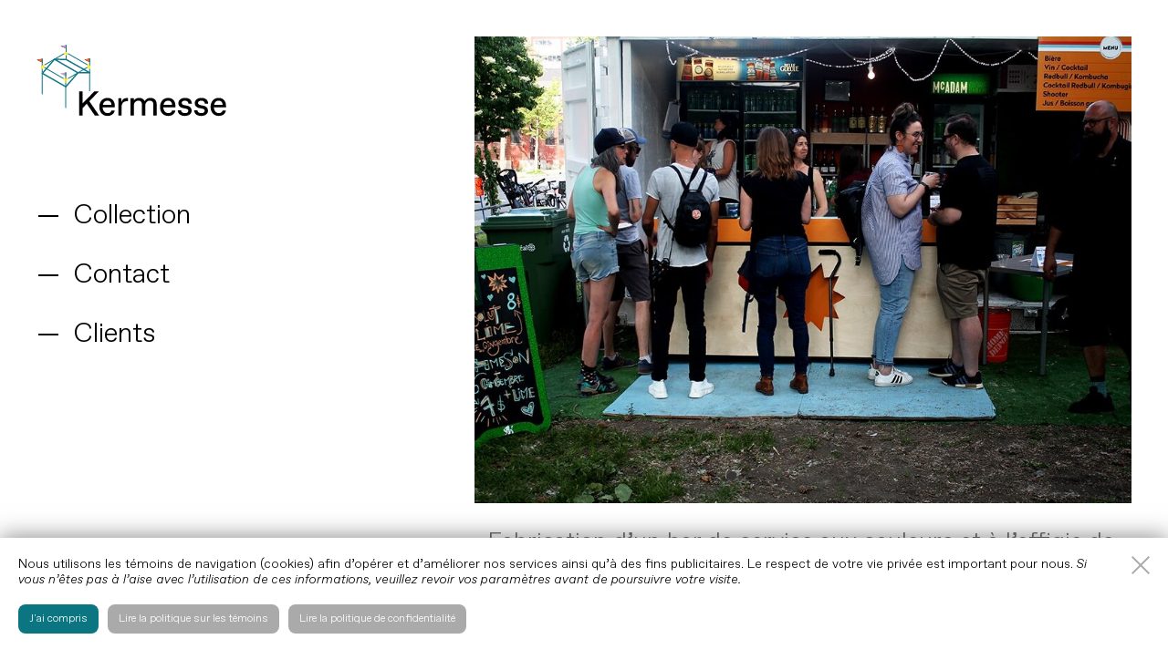

--- FILE ---
content_type: text/html; charset=UTF-8
request_url: https://kermessemtl.com/fr/design-evenementiel/marche-des-possibles-2018/
body_size: 4646
content:
<!DOCTYPE html>
<html id="wp-single-projects" class="nojs" lang="fr" dir="ltr">
<head>
	<!-- Global site tag (gtag.js) - Google Analytics -->
	<script async src="https://www.googletagmanager.com/gtag/js?id=G-XR6PQDJY25&aip=1"></script>
	<script>
	window.dataLayer = window.dataLayer || [];
	function gtag(){dataLayer.push(arguments);}
	gtag('js', new Date());
	gtag('config', 'G-XR6PQDJY25', { 'anonymize_ip': true });
	</script>

	<meta charset="UTF-8" />
	<meta name="viewport" content="width=device-width,initial-scale=1.0" />
	<meta http-equiv="X-UA-Compatible" content="IE=Edge,chrome=1" />

<!-- wp_head -->

<title>Marché des Possibles 2018 &#8211; Kermesse</title>
<meta name='robots' content='max-image-preview:large' />
	<style>img:is([sizes="auto" i], [sizes^="auto," i]) { contain-intrinsic-size: 3000px 1500px }</style>
	<link rel="alternate" hreflang="en" href="https://kermessemtl.com/en/projects/marche-des-possibles-2018/" />
<link rel="alternate" hreflang="fr" href="https://kermessemtl.com/fr/projects/marche-des-possibles-2018/" />
<link rel="alternate" hreflang="x-default" href="https://kermessemtl.com/fr/projects/marche-des-possibles-2018/" />
<meta name="description" content="" />
<meta name="keywords" content="" />
<meta property="og:type" content="website" />
<meta property="og:locale" content="fr_FR" />
<meta property="og:title" content="Marché des Possibles 2018" />
<meta property="og:description" content="" />
<meta property="og:url" content="https://kermessemtl.com//fr/design-evenementiel/marche-des-possibles-2018/" />
<meta name="twitter:title" content="Marché des Possibles 2018" />
<meta name="twitter:description" content="" />
<meta name="twitter:site" content="https://kermessemtl.com//fr/design-evenementiel/marche-des-possibles-2018/" />
<meta name="twitter:url" content="https://kermessemtl.com//fr/design-evenementiel/marche-des-possibles-2018/" />
<script type="application/ld+json">
	{"@context":"http:\/\/schema.org\/","@type":"WebSite","name":"March\u00e9 des Possibles 2018","alternateName":"Kermesse MTL","url":"https:\/\/kermessemtl.com\/\/fr\/design-evenementiel\/marche-des-possibles-2018\/"}
</script>
<style id='classic-theme-styles-inline-css' type='text/css'>
/*! This file is auto-generated */
.wp-block-button__link{color:#fff;background-color:#32373c;border-radius:9999px;box-shadow:none;text-decoration:none;padding:calc(.667em + 2px) calc(1.333em + 2px);font-size:1.125em}.wp-block-file__button{background:#32373c;color:#fff;text-decoration:none}
</style>
<style id='global-styles-inline-css' type='text/css'>
:root{--wp--preset--aspect-ratio--square: 1;--wp--preset--aspect-ratio--4-3: 4/3;--wp--preset--aspect-ratio--3-4: 3/4;--wp--preset--aspect-ratio--3-2: 3/2;--wp--preset--aspect-ratio--2-3: 2/3;--wp--preset--aspect-ratio--16-9: 16/9;--wp--preset--aspect-ratio--9-16: 9/16;--wp--preset--color--black: #000000;--wp--preset--color--cyan-bluish-gray: #abb8c3;--wp--preset--color--white: #ffffff;--wp--preset--color--pale-pink: #f78da7;--wp--preset--color--vivid-red: #cf2e2e;--wp--preset--color--luminous-vivid-orange: #ff6900;--wp--preset--color--luminous-vivid-amber: #fcb900;--wp--preset--color--light-green-cyan: #7bdcb5;--wp--preset--color--vivid-green-cyan: #00d084;--wp--preset--color--pale-cyan-blue: #8ed1fc;--wp--preset--color--vivid-cyan-blue: #0693e3;--wp--preset--color--vivid-purple: #9b51e0;--wp--preset--gradient--vivid-cyan-blue-to-vivid-purple: linear-gradient(135deg,rgba(6,147,227,1) 0%,rgb(155,81,224) 100%);--wp--preset--gradient--light-green-cyan-to-vivid-green-cyan: linear-gradient(135deg,rgb(122,220,180) 0%,rgb(0,208,130) 100%);--wp--preset--gradient--luminous-vivid-amber-to-luminous-vivid-orange: linear-gradient(135deg,rgba(252,185,0,1) 0%,rgba(255,105,0,1) 100%);--wp--preset--gradient--luminous-vivid-orange-to-vivid-red: linear-gradient(135deg,rgba(255,105,0,1) 0%,rgb(207,46,46) 100%);--wp--preset--gradient--very-light-gray-to-cyan-bluish-gray: linear-gradient(135deg,rgb(238,238,238) 0%,rgb(169,184,195) 100%);--wp--preset--gradient--cool-to-warm-spectrum: linear-gradient(135deg,rgb(74,234,220) 0%,rgb(151,120,209) 20%,rgb(207,42,186) 40%,rgb(238,44,130) 60%,rgb(251,105,98) 80%,rgb(254,248,76) 100%);--wp--preset--gradient--blush-light-purple: linear-gradient(135deg,rgb(255,206,236) 0%,rgb(152,150,240) 100%);--wp--preset--gradient--blush-bordeaux: linear-gradient(135deg,rgb(254,205,165) 0%,rgb(254,45,45) 50%,rgb(107,0,62) 100%);--wp--preset--gradient--luminous-dusk: linear-gradient(135deg,rgb(255,203,112) 0%,rgb(199,81,192) 50%,rgb(65,88,208) 100%);--wp--preset--gradient--pale-ocean: linear-gradient(135deg,rgb(255,245,203) 0%,rgb(182,227,212) 50%,rgb(51,167,181) 100%);--wp--preset--gradient--electric-grass: linear-gradient(135deg,rgb(202,248,128) 0%,rgb(113,206,126) 100%);--wp--preset--gradient--midnight: linear-gradient(135deg,rgb(2,3,129) 0%,rgb(40,116,252) 100%);--wp--preset--font-size--small: 13px;--wp--preset--font-size--medium: 20px;--wp--preset--font-size--large: 36px;--wp--preset--font-size--x-large: 42px;--wp--preset--spacing--20: 0.44rem;--wp--preset--spacing--30: 0.67rem;--wp--preset--spacing--40: 1rem;--wp--preset--spacing--50: 1.5rem;--wp--preset--spacing--60: 2.25rem;--wp--preset--spacing--70: 3.38rem;--wp--preset--spacing--80: 5.06rem;--wp--preset--shadow--natural: 6px 6px 9px rgba(0, 0, 0, 0.2);--wp--preset--shadow--deep: 12px 12px 50px rgba(0, 0, 0, 0.4);--wp--preset--shadow--sharp: 6px 6px 0px rgba(0, 0, 0, 0.2);--wp--preset--shadow--outlined: 6px 6px 0px -3px rgba(255, 255, 255, 1), 6px 6px rgba(0, 0, 0, 1);--wp--preset--shadow--crisp: 6px 6px 0px rgba(0, 0, 0, 1);}:where(.is-layout-flex){gap: 0.5em;}:where(.is-layout-grid){gap: 0.5em;}body .is-layout-flex{display: flex;}.is-layout-flex{flex-wrap: wrap;align-items: center;}.is-layout-flex > :is(*, div){margin: 0;}body .is-layout-grid{display: grid;}.is-layout-grid > :is(*, div){margin: 0;}:where(.wp-block-columns.is-layout-flex){gap: 2em;}:where(.wp-block-columns.is-layout-grid){gap: 2em;}:where(.wp-block-post-template.is-layout-flex){gap: 1.25em;}:where(.wp-block-post-template.is-layout-grid){gap: 1.25em;}.has-black-color{color: var(--wp--preset--color--black) !important;}.has-cyan-bluish-gray-color{color: var(--wp--preset--color--cyan-bluish-gray) !important;}.has-white-color{color: var(--wp--preset--color--white) !important;}.has-pale-pink-color{color: var(--wp--preset--color--pale-pink) !important;}.has-vivid-red-color{color: var(--wp--preset--color--vivid-red) !important;}.has-luminous-vivid-orange-color{color: var(--wp--preset--color--luminous-vivid-orange) !important;}.has-luminous-vivid-amber-color{color: var(--wp--preset--color--luminous-vivid-amber) !important;}.has-light-green-cyan-color{color: var(--wp--preset--color--light-green-cyan) !important;}.has-vivid-green-cyan-color{color: var(--wp--preset--color--vivid-green-cyan) !important;}.has-pale-cyan-blue-color{color: var(--wp--preset--color--pale-cyan-blue) !important;}.has-vivid-cyan-blue-color{color: var(--wp--preset--color--vivid-cyan-blue) !important;}.has-vivid-purple-color{color: var(--wp--preset--color--vivid-purple) !important;}.has-black-background-color{background-color: var(--wp--preset--color--black) !important;}.has-cyan-bluish-gray-background-color{background-color: var(--wp--preset--color--cyan-bluish-gray) !important;}.has-white-background-color{background-color: var(--wp--preset--color--white) !important;}.has-pale-pink-background-color{background-color: var(--wp--preset--color--pale-pink) !important;}.has-vivid-red-background-color{background-color: var(--wp--preset--color--vivid-red) !important;}.has-luminous-vivid-orange-background-color{background-color: var(--wp--preset--color--luminous-vivid-orange) !important;}.has-luminous-vivid-amber-background-color{background-color: var(--wp--preset--color--luminous-vivid-amber) !important;}.has-light-green-cyan-background-color{background-color: var(--wp--preset--color--light-green-cyan) !important;}.has-vivid-green-cyan-background-color{background-color: var(--wp--preset--color--vivid-green-cyan) !important;}.has-pale-cyan-blue-background-color{background-color: var(--wp--preset--color--pale-cyan-blue) !important;}.has-vivid-cyan-blue-background-color{background-color: var(--wp--preset--color--vivid-cyan-blue) !important;}.has-vivid-purple-background-color{background-color: var(--wp--preset--color--vivid-purple) !important;}.has-black-border-color{border-color: var(--wp--preset--color--black) !important;}.has-cyan-bluish-gray-border-color{border-color: var(--wp--preset--color--cyan-bluish-gray) !important;}.has-white-border-color{border-color: var(--wp--preset--color--white) !important;}.has-pale-pink-border-color{border-color: var(--wp--preset--color--pale-pink) !important;}.has-vivid-red-border-color{border-color: var(--wp--preset--color--vivid-red) !important;}.has-luminous-vivid-orange-border-color{border-color: var(--wp--preset--color--luminous-vivid-orange) !important;}.has-luminous-vivid-amber-border-color{border-color: var(--wp--preset--color--luminous-vivid-amber) !important;}.has-light-green-cyan-border-color{border-color: var(--wp--preset--color--light-green-cyan) !important;}.has-vivid-green-cyan-border-color{border-color: var(--wp--preset--color--vivid-green-cyan) !important;}.has-pale-cyan-blue-border-color{border-color: var(--wp--preset--color--pale-cyan-blue) !important;}.has-vivid-cyan-blue-border-color{border-color: var(--wp--preset--color--vivid-cyan-blue) !important;}.has-vivid-purple-border-color{border-color: var(--wp--preset--color--vivid-purple) !important;}.has-vivid-cyan-blue-to-vivid-purple-gradient-background{background: var(--wp--preset--gradient--vivid-cyan-blue-to-vivid-purple) !important;}.has-light-green-cyan-to-vivid-green-cyan-gradient-background{background: var(--wp--preset--gradient--light-green-cyan-to-vivid-green-cyan) !important;}.has-luminous-vivid-amber-to-luminous-vivid-orange-gradient-background{background: var(--wp--preset--gradient--luminous-vivid-amber-to-luminous-vivid-orange) !important;}.has-luminous-vivid-orange-to-vivid-red-gradient-background{background: var(--wp--preset--gradient--luminous-vivid-orange-to-vivid-red) !important;}.has-very-light-gray-to-cyan-bluish-gray-gradient-background{background: var(--wp--preset--gradient--very-light-gray-to-cyan-bluish-gray) !important;}.has-cool-to-warm-spectrum-gradient-background{background: var(--wp--preset--gradient--cool-to-warm-spectrum) !important;}.has-blush-light-purple-gradient-background{background: var(--wp--preset--gradient--blush-light-purple) !important;}.has-blush-bordeaux-gradient-background{background: var(--wp--preset--gradient--blush-bordeaux) !important;}.has-luminous-dusk-gradient-background{background: var(--wp--preset--gradient--luminous-dusk) !important;}.has-pale-ocean-gradient-background{background: var(--wp--preset--gradient--pale-ocean) !important;}.has-electric-grass-gradient-background{background: var(--wp--preset--gradient--electric-grass) !important;}.has-midnight-gradient-background{background: var(--wp--preset--gradient--midnight) !important;}.has-small-font-size{font-size: var(--wp--preset--font-size--small) !important;}.has-medium-font-size{font-size: var(--wp--preset--font-size--medium) !important;}.has-large-font-size{font-size: var(--wp--preset--font-size--large) !important;}.has-x-large-font-size{font-size: var(--wp--preset--font-size--x-large) !important;}
:where(.wp-block-post-template.is-layout-flex){gap: 1.25em;}:where(.wp-block-post-template.is-layout-grid){gap: 1.25em;}
:where(.wp-block-columns.is-layout-flex){gap: 2em;}:where(.wp-block-columns.is-layout-grid){gap: 2em;}
:root :where(.wp-block-pullquote){font-size: 1.5em;line-height: 1.6;}
</style>
<link rel="canonical" href="https://kermessemtl.com/fr/projects/marche-des-possibles-2018/" />
<link rel="icon" href="/wp-content/uploads/default/20250212/cropped-logo_kermesse_seul_noir-32x32.jpg" sizes="32x32" />
<link rel="icon" href="/wp-content/uploads/default/20250212/cropped-logo_kermesse_seul_noir-192x192.jpg" sizes="192x192" />
<link rel="apple-touch-icon" href="/wp-content/uploads/default/20250212/cropped-logo_kermesse_seul_noir-180x180.jpg" />
<meta name="msapplication-TileImage" content="/wp-content/uploads/default/20250212/cropped-logo_kermesse_seul_noir-270x270.jpg" />

<!-- /wp_head -->

	<meta property="fb:admins" content="" />
	<meta property="fb:app" content="" />
	<meta property="article:publisher" content="" />
	<meta property="og:site_name" content="Kermesse MTL" />
	<meta property="og:image" content="https://kermessemtl.com//wp-content/themes/km/assets/images/share.png" />
	<meta property="twitter:image" content="https://kermessemtl.com//wp-content/themes/km/assets/images/share.png" />

	<meta name="geo.region" content="CA-QC" />
	<meta name="geo.placename" content="Montreal" />
	<meta name="geo.position" content="45.539058;-73.582418" />
	<meta name="ICBM" content="45.539058, -73.582418" />

	<link rel="search" type="application/opensearchdescription+xml" href="https://kermessemtl.com//opensearch.xml" />
	<link rel="sitemap" type="application/xml" href="https://kermessemtl.com//sitemap.xml" />
	<link rel="author" type="text/plain" href="https://kermessemtl.com/" />
	<link rel="publisher" href="https://kermessemtl.com/" />
	<link rel="author" href="https://kermessemtl.com/" />

	<link rel="apple-touch-icon" href="https://kermessemtl.com//wp-content/themes/km/assets/images/share.png/images/apple-touch-icon.png" />
	<link rel="image_src" href="https://kermessemtl.com//wp-content/themes/km/assets/images/share.png/images/share.png" />
	<link rel="shortcut icon" type="image/x-icon" href="https://kermessemtl.com//favicon.ico" />
	<link rel="icon" type="image/x-icon" href="https://kermessemtl.com//favicon.ico" />


	<link rel="stylesheet" type="text/css" href="https://kermessemtl.com//wp-content/themes/km/assets/build/www.min.css?1721069686" />
	<script type="text/javascript"><!--
	var html = document.getElementsByTagName('html')[0];
	html.className = html.className.replace('nojs', 'js');
	html.setAttribute('data-iscookies', sessionStorage.getItem('is-cookies'));
	var require = {
		baseUrl: 'https://kermessemtl.com//wp-content/themes/km/assets/',
		paths: {
			'jquery': ['https://cdnjs.cloudflare.com/ajax/libs/jquery/3.3.1/jquery.min', 'vendors/jquery.min'],
			'fancybox' : ['https://cdnjs.cloudflare.com/ajax/libs/fancybox/3.5.6/jquery.fancybox.min', 'vendors/jquery.fancybox.min'],
			'flickity' : ['https://unpkg.com/flickity@2.2.0/dist/flickity.pkgd.min', 'vendors/flickity.pkgd.min'],
		},
		shim: {
			'fancybox' : ['jquery']
		}
	};

	window.media_queries = {
		'large' : window.matchMedia("(min-width: 1441px)"),
		'desktop' : window.matchMedia("(min-width: 1025px) and (max-width: 1440px)"),
		'tablet' : window.matchMedia("(min-width: 728px) and (max-width: 1024px)"),
		'mobile' : window.matchMedia("(max-width: 727px)")
	};
	--></script>
</head>
<body class="projects-template-default single single-projects postid-46" ><div id="wrapper">
<!-- #header -->
<div id="header" role="banner">
	<div class="logo"><a href="https://kermessemtl.com/fr/"><img src="https://kermessemtl.com//wp-content/themes/km/assets/images/logo-kermesse-montreal.svg" alt="Logo Kermesse" height="52" width="200" /></a></div>
	<div class="nav-primary">
		<div class="menu-lvl-0"><ul class="menu-lvl-0-items" role="menubar"><li role="menuitem" class="menu-item menu-item-type-post_type menu-item-object-page menu-item-12 menu-lvl-0-item"><a href="https://kermessemtl.com/fr/location-kermesse/">Collection</a></li><li role="menuitem" class="nav-contact menu-item menu-item-type-post_type menu-item-object-page menu-item-14 menu-lvl-0-item"><a href="https://kermessemtl.com/fr/contact/">Contact</a></li><li role="menuitem" class="menu-item menu-item-type-post_type menu-item-object-page menu-item-1577 menu-lvl-0-item"><a href="https://kermessemtl.com/fr/clients/">Clients</a></li></ul></div>
	</div>
	<div class="nav-mobile">
		<div class="nav-mobile-toggle"><button type="button"><span>MENU</span></button></div>
		<div class="nav-mobile-container">
			<div class="menu-lvl-0"><ul class="menu-lvl-0-items" role="menubar"><li role="menuitem" class="menu-item menu-item-type-post_type menu-item-object-page menu-item-12 menu-lvl-0-item"><a href="https://kermessemtl.com/fr/location-kermesse/">Collection</a></li><li role="menuitem" class="nav-contact menu-item menu-item-type-post_type menu-item-object-page menu-item-14 menu-lvl-0-item"><a href="https://kermessemtl.com/fr/contact/">Contact</a></li><li role="menuitem" class="menu-item menu-item-type-post_type menu-item-object-page menu-item-1577 menu-lvl-0-item"><a href="https://kermessemtl.com/fr/clients/">Clients</a></li></ul></div>
		</div>
	</div>
</div>
<!-- /#header -->
<div id="main" role="main">
	<h1>Marché des Possibles 2018</h1>
	<div id="swiper" class="swiper">
		<div class="swiper-slide"><div class="swiper-slide-outer"><div class="swiper-slide-inner">
			<img src="/wp-content/uploads/projects/763/01-2-1000x700.jpg" alt="" height="700" width="1000" />
		</div></div></div>
		<div class="swiper-slide"><div class="swiper-slide-outer"><div class="swiper-slide-inner">
			<img src="/wp-content/uploads/projects/763/02-2-1000x700.jpg" alt="" height="700" width="1000" />
		</div></div></div>
		<div class="swiper-slide"><div class="swiper-slide-outer"><div class="swiper-slide-inner">
			<img src="/wp-content/uploads/projects/763/03-2-1000x700.jpg" alt="" height="700" width="1000" />
		</div></div></div>
		<div class="swiper-slide"><div class="swiper-slide-outer"><div class="swiper-slide-inner">
			<img src="/wp-content/uploads/projects/763/04-2-1000x700.jpg" alt="" height="700" width="1000" />
		</div></div></div>
		<div class="swiper-slide"><div class="swiper-slide-outer"><div class="swiper-slide-inner">
			<img src="/wp-content/uploads/projects/763/05-1-1000x700.jpg" alt="" height="700" width="1000" />
		</div></div></div>
		<div class="swiper-slide"><div class="swiper-slide-outer"><div class="swiper-slide-inner">
			<img src="/wp-content/uploads/projects/763/06-1-1000x700.jpg" alt="" height="700" width="1000" />
		</div></div></div>
		<div class="swiper-slide"><div class="swiper-slide-outer"><div class="swiper-slide-inner">
			<img src="/wp-content/uploads/projects/763/07-1-1000x700.jpg" alt="" height="700" width="1000" />
		</div></div></div>
	</div>
	<div class="content">
<h1> </h1>
<h1>Marché des Possibles 2018</h1>
<p>  Fabrication d&rsquo;un bar de service aux couleurs et à l&rsquo;effigie de Pop Montréal pour le Marché des Possibles 2018. 22 juin au 29 juillet 2018 Mile end, Montréal</p>
	</div>
</div>
<div id="footer" role="contentinfo">
	<div class="nav-legal">
		
	</div>
	<div class="legal">&copy; Machine-da.ca</div>
	<div id="goto-cookies" role="dialog" aria-modal="false" aria-labelledby="cookies-content">
		<div class="cookies"><div class="cookies-inner">
			<div class="cookies-content" id="cookies-content"><p>​​Nous utilisons les témoins de navigation (cookies) afin d’opérer et d’améliorer nos services ainsi qu’à des fins publicitaires. Le respect de votre vie privée est important pour nous. <em>Si vous n’êtes pas à l’aise avec l’utilisation de ces informations, veuillez revoir vos paramètres avant de poursuivre votre visite.</em></p></div>
			<div class="cookies-ctas">
				<ul>
					<li><button type="button" id="cookies-accept" aria-controls="goto-cookies">J'ai compris</button></li>
					<li><a href="/fr/politique-sur-les-temoins/">Lire la politique sur les témoins</a></li>
					<li><a href="/fr/politique-de-confidentialite/">Lire la politique de confidentialité</a></li>
				</ul>
			</div>
			<div class="cookies-close"><button type="button" id="cookies-close" aria-controls="goto-cookies">Fermer cette fenêtre</button></div>
		</div></div>
	</div>
</div>
<!-- wp_footer -->
<!-- /wp_footer -->
<script data-main="https://kermessemtl.com//wp-content/themes/km/assets/build/www.min.js?1721069686" src="https://kermessemtl.com//wp-content/themes/km/assets/require.js"></script>
</div><script defer src="https://static.cloudflareinsights.com/beacon.min.js/vcd15cbe7772f49c399c6a5babf22c1241717689176015" integrity="sha512-ZpsOmlRQV6y907TI0dKBHq9Md29nnaEIPlkf84rnaERnq6zvWvPUqr2ft8M1aS28oN72PdrCzSjY4U6VaAw1EQ==" data-cf-beacon='{"version":"2024.11.0","token":"9528df5e2ded4cdab1b7994e1ebb6d15","r":1,"server_timing":{"name":{"cfCacheStatus":true,"cfEdge":true,"cfExtPri":true,"cfL4":true,"cfOrigin":true,"cfSpeedBrain":true},"location_startswith":null}}' crossorigin="anonymous"></script>
</body>
</html>


--- FILE ---
content_type: text/css
request_url: https://kermessemtl.com//wp-content/themes/km/assets/build/www.min.css?1721069686
body_size: 7668
content:
@charset "UTF-8";@font-face{font-family:'Favorit';src:url('../fonts/favorit/Favorit-LightItalic.eot');src:url('../fonts/favorit/Favorit-LightItalic.eot?#iefix') format('embedded-opentype'),url('../fonts/favorit/Favorit-LightItalic.woff2') format('woff2'),url('../fonts/favorit/Favorit-LightItalic.woff') format('woff'),url('../fonts/favorit/Favorit-LightItalic.ttf') format('truetype');font-weight:300;font-style:italic}@font-face{font-family:'Favorit';src:url('../fonts/favorit/Favorit-Bold.eot');src:url('../fonts/favorit/Favorit-Bold.eot?#iefix') format('embedded-opentype'),url('../fonts/favorit/Favorit-Bold.woff2') format('woff2'),url('../fonts/favorit/Favorit-Bold.woff') format('woff'),url('../fonts/favorit/Favorit-Bold.ttf') format('truetype');font-weight:bold;font-style:normal}@font-face{font-family:'Favorit';src:url('../fonts/favorit/Favorit-Medium.eot');src:url('../fonts/favorit/Favorit-Medium.eot?#iefix') format('embedded-opentype'),url('../fonts/favorit/Favorit-Medium.woff2') format('woff2'),url('../fonts/favorit/Favorit-Medium.woff') format('woff'),url('../fonts/favorit/Favorit-Medium.ttf') format('truetype');font-weight:500;font-style:normal}@font-face{font-family:'Favorit';src:url('../fonts/favorit/Favorit-RegularItalic.eot');src:url('../fonts/favorit/Favorit-RegularItalic.eot?#iefix') format('embedded-opentype'),url('../fonts/favorit/Favorit-RegularItalic.woff2') format('woff2'),url('../fonts/favorit/Favorit-RegularItalic.woff') format('woff'),url('../fonts/favorit/Favorit-RegularItalic.ttf') format('truetype');font-weight:normal;font-style:italic}@font-face{font-family:'Favorit';src:url('../fonts/favorit/Favorit-Light.eot');src:url('../fonts/favorit/Favorit-Light.eot?#iefix') format('embedded-opentype'),url('../fonts/favorit/Favorit-Light.woff2') format('woff2'),url('../fonts/favorit/Favorit-Light.woff') format('woff'),url('../fonts/favorit/Favorit-Light.ttf') format('truetype');font-weight:300;font-style:normal}@font-face{font-family:'Favorit';src:url('../fonts/favorit/Favorit-MediumItalic.eot');src:url('../fonts/favorit/Favorit-MediumItalic.eot?#iefix') format('embedded-opentype'),url('../fonts/favorit/Favorit-MediumItalic.woff2') format('woff2'),url('../fonts/favorit/Favorit-MediumItalic.woff') format('woff'),url('../fonts/favorit/Favorit-MediumItalic.ttf') format('truetype');font-weight:500;font-style:italic}@font-face{font-family:'Favorit';src:url('../fonts/favorit/Favorit-BoldItalic.eot');src:url('../fonts/favorit/Favorit-BoldItalic.eot?#iefix') format('embedded-opentype'),url('../fonts/favorit/Favorit-BoldItalic.woff2') format('woff2'),url('../fonts/favorit/Favorit-BoldItalic.woff') format('woff'),url('../fonts/favorit/Favorit-BoldItalic.ttf') format('truetype');font-weight:bold;font-style:italic}@font-face{font-family:'Favorit';src:url('../fonts/favorit/Favorit-Regular.eot');src:url('../fonts/favorit/Favorit-Regular.eot?#iefix') format('embedded-opentype'),url('../fonts/favorit/Favorit-Regular.woff2') format('woff2'),url('../fonts/favorit/Favorit-Regular.woff') format('woff'),url('../fonts/favorit/Favorit-Regular.ttf') format('truetype');font-weight:normal;font-style:normal}@font-face{font-family:'Favorit Lining';src:url('../fonts/favorit-lining/Favorit-LightLining.woff2') format('woff2'),url('../fonts/favorit-lining/Favorit-LightLining.woff') format('woff');font-weight:300;font-style:normal}@font-face{font-family:'Favorit Lining';src:url('../fonts/favorit-lining/Favorit-MediumLining.woff2') format('woff2'),url('../fonts/favorit-lining/Favorit-MediumLining.woff') format('woff');font-weight:500;font-style:normal}@font-face{font-family:'Favorit Lining';src:url('../fonts/favorit-lining/Favorit-RegularLining.woff2') format('woff2'),url('../fonts/favorit-lining/Favorit-RegularLining.woff') format('woff');font-weight:normal;font-style:normal}@font-face{font-family:'Favorit Lining';src:url('../fonts/favorit-lining/Favorit-BoldLining.woff2') format('woff2'),url('../fonts/favorit-lining/Favorit-BoldLining.woff') format('woff');font-weight:bold;font-style:normal}html{color:#000;background:#FFF}blockquote,body,button,code,dd,div,dl,dt,fieldset,form,h1,h2,h3,h4,h5,h6,hr,input,legend,li,ol,p,pre,td,textarea,th,ul{border:0;margin:0;padding:0}table{border-collapse:collapse;border-spacing:0}fieldset,img{border:0}address,caption,cite,code,dfn,em,optgroup,strong,th,var{font-style:inherit;font-weight:inherit}del,ins{text-decoration:none}li{list-style:none}caption,th{text-align:left}h1,h2,h3,h4,h5,h6{font-size:100%;font-weight:400}q:after,q:before{content:''}abbr,acronym{border:0;font-variant:normal}sub,sup{vertical-align:baseline}legend{color:inherit}button,input,optgroup,option,select,textarea{font-family:inherit;font-size:inherit;font-style:inherit;font-weight:inherit}button,input,select,textarea{font-size:100%}*{-webkit-box-sizing:border-box;box-sizing:border-box}html{-webkit-font-smoothing:antialiased;-moz-font-smoothing:antialiased;font-smoothing:antialiased}body{margin:2em}address,article,aside,audio,blockquote,canvas,dd,dl,dt,fieldset,figcaption,figure,footer,form,h1,h2,h3,h4,h5,h6,header,hr,input,main,nav,noscript,ol,output,p,pre,section,select,td,textarea,th,ul,video{line-height:inherit}h1{font-size:138.5%}h2{font-size:123.1%}h3{font-size:108%}fieldset,h1,h2,h3,p,pre,table{margin:1em 0}caption,dt,h1,h2,h3,h4,h5,h6,strong,th{font-weight:700}optgroup{font-weight:400}abbr,acronym{border-bottom:1px dotted #000;cursor:help}em{font-style:italic}del{text-decoration:line-through;color:red}blockquote,dl,ol,ul{margin:1em}dl,ol,ul{margin-left:2em}ol li{list-style:decimal}ul li{list-style:disc}td,th{border:0;padding:0}th{text-align:center}caption{margin-bottom:.5em;text-align:left}sup{vertical-align:super}sub{vertical-align:sub}button,input[type=checkbox],input[type=radio],input[type=reset],input[type=submit]{padding:1px}table{border-collapse:collapse}.align-left,td[align=left],th[align=left]{text-align:left!important}.align-center,td[align=center],th[align=center]{text-align:center!important}.align-right,td[align=right],th[align=right]{text-align:right!important}.valign-top,td[valign=top],th[valign=top]{vertical-align:top!important}.valign-middle,td[valign=middle],th[valign=middle]{vertical-align:middle!important}.valign-bottom,td[valign=bottom],th[valign=bottom]{vertical-align:bottom!important}.clear,.clearfix{display:block;clear:both;visibility:hidden;line-height:0;height:0}span.u,sup,u{text-decoration:underline}ins{color:green}small{font-size:.8em}big{font-size:1.2em}sub,sup{font-size:.7em;line-height:1em}div>:first-child{margin-top:0}div>:last-child{margin-bottom:0}input[type=checkbox],input[type=radio]{background:0 0;border:none;cursor:pointer;font-size:1em;height:auto;padding:0;position:relative;top:0}input[type=file]{line-height:normal}input[type=range]{background:0 0;border:none}.input-button,button,input[type=button],input[type=color],input[type=reset],input[type=submit]{-webkit-appearance:none;-moz-appearance:none;appearance:none}.cols,.columns{display:table;table-layout:fixed;width:100%}.col,.columns-col{display:table-cell;text-align:left;vertical-align:top}.cols12-12 .c0,.cols12-12 .c1{width:50%}.cols13-13-13 .c0,.cols13-13-13 .c1,.cols13-13-13 .c2,.cols13-23 .c0{width:33.3333333333333333%}.cols13-23 .c1,.cols23-13 .c0{width:66.6666666666666666%}.cols23-13 .c1{width:33.3333333333333333%}.cols14-14-14-14 .c0,.cols14-14-14-14 .c1,.cols14-14-14-14 .c2,.cols14-14-14-14 .c3,.cols14-14-24 .c0,.cols14-14-24 .c1{width:25%}.cols14-14-24 .c2{width:50%}.cols14-24-14 .c0{width:25%}.cols14-24-14 .c1{width:50%}.cols14-24-14 .c2,.cols14-34 .c0{width:25%}.cols14-34 .c1{width:75%}.cols24-14-14 .c0{width:50%}.cols24-14-14 .c1,.cols24-14-14 .c2{width:25%}.cols34-14 .c0{width:75%}.cols34-14 .c1{width:25%}.flickity-enabled{position:relative}.flickity-enabled:focus{outline:0}.flickity-viewport{overflow:hidden;position:relative;height:100%}.flickity-slider{position:absolute;width:100%;height:100%}.flickity-enabled.is-draggable{-webkit-tap-highlight-color:transparent;tap-highlight-color:transparent;-webkit-user-select:none;-moz-user-select:none;-ms-user-select:none;user-select:none}.flickity-enabled.is-draggable .flickity-viewport{cursor:move;cursor:-webkit-grab;cursor:grab}.flickity-enabled.is-draggable .flickity-viewport.is-pointer-down{cursor:-webkit-grabbing;cursor:grabbing}.flickity-button{position:absolute;background:hsla(0,0%,100%,.75);border:none;color:#333}.flickity-button:hover{background:#fff;cursor:pointer}.flickity-button:focus{outline:0;-webkit-box-shadow:0 0 0 5px #19F;box-shadow:0 0 0 5px #19F}.flickity-button:active{opacity:.6}.flickity-button:disabled{opacity:.3;cursor:auto;pointer-events:none}.flickity-button-icon{fill:currentColor}.flickity-prev-next-button{top:50%;width:44px;height:44px;border-radius:50%;-webkit-transform:translateY(-50%);-ms-transform:translateY(-50%);transform:translateY(-50%)}.flickity-prev-next-button.previous{left:10px}.flickity-prev-next-button.next{right:10px}.flickity-rtl .flickity-prev-next-button.previous{left:auto;right:10px}.flickity-rtl .flickity-prev-next-button.next{right:auto;left:10px}.flickity-prev-next-button .flickity-button-icon{position:absolute;left:20%;top:20%;width:60%;height:60%}.flickity-page-dots{position:absolute;width:100%;bottom:-25px;padding:0;margin:0;list-style:none;text-align:center;line-height:1}.flickity-rtl .flickity-page-dots{direction:rtl}.flickity-page-dots .dot{display:inline-block;width:10px;height:10px;margin:0 8px;background:#333;border-radius:50%;opacity:.25;cursor:pointer}.flickity-page-dots .dot.is-selected{opacity:1}body.compensate-for-scrollbar{overflow:hidden}.fancybox-active{height:auto}.fancybox-is-hidden{left:-9999px;margin:0;position:absolute!important;top:-9999px;visibility:hidden}.fancybox-container{-webkit-backface-visibility:hidden;height:100%;left:0;outline:none;position:fixed;-webkit-tap-highlight-color:transparent;top:0;-ms-touch-action:manipulation;touch-action:manipulation;-webkit-transform:translateZ(0);transform:translateZ(0);width:100%;z-index:99992}.fancybox-container *{-webkit-box-sizing:border-box;box-sizing:border-box}.fancybox-bg,.fancybox-inner,.fancybox-outer,.fancybox-stage{bottom:0;left:0;position:absolute;right:0;top:0}.fancybox-outer{-webkit-overflow-scrolling:touch;overflow-y:auto}.fancybox-bg{background:#1e1e1e;opacity:0;-webkit-transition-duration:inherit;transition-duration:inherit;-webkit-transition-property:opacity;transition-property:opacity;-webkit-transition-timing-function:cubic-bezier(.47,0,.74,.71);transition-timing-function:cubic-bezier(.47,0,.74,.71)}.fancybox-is-open .fancybox-bg{opacity:.9;-webkit-transition-timing-function:cubic-bezier(.22,.61,.36,1);transition-timing-function:cubic-bezier(.22,.61,.36,1)}.fancybox-caption,.fancybox-infobar,.fancybox-navigation .fancybox-button,.fancybox-toolbar{direction:ltr;opacity:0;position:absolute;-webkit-transition:opacity .25s ease,visibility 0s ease .25s;transition:opacity .25s ease,visibility 0s ease .25s;visibility:hidden;z-index:99997}.fancybox-show-caption .fancybox-caption,.fancybox-show-infobar .fancybox-infobar,.fancybox-show-nav .fancybox-navigation .fancybox-button,.fancybox-show-toolbar .fancybox-toolbar{opacity:1;-webkit-transition:opacity .25s ease 0s,visibility 0s ease 0s;transition:opacity .25s ease 0s,visibility 0s ease 0s;visibility:visible}.fancybox-infobar{color:#ccc;font-size:13px;-webkit-font-smoothing:subpixel-antialiased;height:44px;left:0;line-height:44px;min-width:44px;mix-blend-mode:difference;padding:0 10px;pointer-events:none;top:0;-webkit-touch-callout:none;-webkit-user-select:none;-moz-user-select:none;-ms-user-select:none;user-select:none}.fancybox-toolbar{right:0;top:0}.fancybox-stage{direction:ltr;overflow:visible;-webkit-transform:translateZ(0);transform:translateZ(0);z-index:99994}.fancybox-is-open .fancybox-stage{overflow:hidden}.fancybox-slide{-webkit-backface-visibility:hidden;display:none;height:100%;left:0;outline:none;overflow:auto;-webkit-overflow-scrolling:touch;padding:44px;position:absolute;text-align:center;top:0;-webkit-transition-property:opacity,-webkit-transform;transition-property:opacity,-webkit-transform;transition-property:transform,opacity;transition-property:transform,opacity,-webkit-transform;white-space:normal;width:100%;z-index:99994}.fancybox-slide:before{content:"";display:inline-block;font-size:0;height:100%;vertical-align:middle;width:0}.fancybox-is-sliding .fancybox-slide,.fancybox-slide--current,.fancybox-slide--next,.fancybox-slide--previous{display:block}.fancybox-slide--image{overflow:hidden;padding:44px 0}.fancybox-slide--image:before{display:none}.fancybox-slide--html{padding:6px}.fancybox-content{background:#fff;display:inline-block;margin:0;max-width:100%;overflow:auto;-webkit-overflow-scrolling:touch;padding:44px;position:relative;text-align:left;vertical-align:middle}.fancybox-slide--image .fancybox-content{-webkit-animation-timing-function:cubic-bezier(.5,0,.14,1);animation-timing-function:cubic-bezier(.5,0,.14,1);-webkit-backface-visibility:hidden;background:transparent;background-repeat:no-repeat;background-size:100% 100%;left:0;max-width:none;overflow:visible;padding:0;position:absolute;top:0;-webkit-transform-origin:top left;-ms-transform-origin:top left;transform-origin:top left;-webkit-transition-property:opacity,-webkit-transform;transition-property:opacity,-webkit-transform;transition-property:transform,opacity;transition-property:transform,opacity,-webkit-transform;-webkit-user-select:none;-moz-user-select:none;-ms-user-select:none;user-select:none;z-index:99995}.fancybox-can-zoomOut .fancybox-content{cursor:-webkit-zoom-out;cursor:zoom-out}.fancybox-can-zoomIn .fancybox-content{cursor:-webkit-zoom-in;cursor:zoom-in}.fancybox-can-pan .fancybox-content,.fancybox-can-swipe .fancybox-content{cursor:-webkit-grab;cursor:grab}.fancybox-is-grabbing .fancybox-content{cursor:-webkit-grabbing;cursor:grabbing}.fancybox-container [data-selectable=true]{cursor:text}.fancybox-image,.fancybox-spaceball{background:transparent;border:0;height:100%;left:0;margin:0;max-height:none;max-width:none;padding:0;position:absolute;top:0;-webkit-user-select:none;-moz-user-select:none;-ms-user-select:none;user-select:none;width:100%}.fancybox-spaceball{z-index:1}.fancybox-slide--iframe .fancybox-content,.fancybox-slide--map .fancybox-content,.fancybox-slide--pdf .fancybox-content,.fancybox-slide--video .fancybox-content{height:100%;overflow:visible;padding:0;width:100%}.fancybox-slide--video .fancybox-content{background:#000}.fancybox-slide--map .fancybox-content{background:#e5e3df}.fancybox-slide--iframe .fancybox-content{background:#fff}.fancybox-iframe,.fancybox-video{background:transparent;border:0;display:block;height:100%;margin:0;overflow:hidden;padding:0;width:100%}.fancybox-iframe{left:0;position:absolute;top:0}.fancybox-error{background:#fff;cursor:default;max-width:400px;padding:40px;width:100%}.fancybox-error p{color:#444;font-size:16px;line-height:20px;margin:0;padding:0}.fancybox-button{background:rgba(30,30,30,.6);border:0;border-radius:0;-webkit-box-shadow:none;box-shadow:none;cursor:pointer;display:inline-block;height:44px;margin:0;padding:10px;position:relative;-webkit-transition:color .2s;transition:color .2s;vertical-align:top;visibility:inherit;width:44px}.fancybox-button,.fancybox-button:link,.fancybox-button:visited{color:#ccc}.fancybox-button:hover{color:#fff}.fancybox-button:focus{outline:none}.fancybox-button.fancybox-focus{outline:1px dotted}.fancybox-button[disabled],.fancybox-button[disabled]:hover{color:#888;cursor:default;outline:none}.fancybox-button div{height:100%}.fancybox-button svg{display:block;height:100%;overflow:visible;position:relative;width:100%}.fancybox-button svg path{fill:currentColor;stroke-width:0}.fancybox-button--fsenter svg:nth-child(2),.fancybox-button--fsexit svg:first-child,.fancybox-button--pause svg:first-child,.fancybox-button--play svg:nth-child(2){display:none}.fancybox-progress{background:#ff5268;height:2px;left:0;position:absolute;right:0;top:0;-webkit-transform:scaleX(0);-ms-transform:scaleX(0);transform:scaleX(0);-webkit-transform-origin:0;-ms-transform-origin:0;transform-origin:0;-webkit-transition-property:-webkit-transform;transition-property:-webkit-transform;transition-property:transform;transition-property:transform,-webkit-transform;-webkit-transition-timing-function:linear;transition-timing-function:linear;z-index:99998}.fancybox-close-small{background:transparent;border:0;border-radius:0;color:#ccc;cursor:pointer;opacity:.8;padding:8px;position:absolute;right:-12px;top:-44px;z-index:401}.fancybox-close-small:hover{color:#fff;opacity:1}.fancybox-slide--html .fancybox-close-small{color:currentColor;padding:10px;right:0;top:0}.fancybox-slide--image.fancybox-is-scaling .fancybox-content{overflow:hidden}.fancybox-is-scaling .fancybox-close-small,.fancybox-is-zoomable.fancybox-can-pan .fancybox-close-small{display:none}.fancybox-navigation .fancybox-button{background-clip:content-box;height:100px;opacity:0;position:absolute;top:calc(50% - 50px);width:70px}.fancybox-navigation .fancybox-button div{padding:7px}.fancybox-navigation .fancybox-button--arrow_left{left:0;left:env(safe-area-inset-left);padding:31px 26px 31px 6px}.fancybox-navigation .fancybox-button--arrow_right{padding:31px 6px 31px 26px;right:0;right:env(safe-area-inset-right)}.fancybox-caption{background:-webkit-gradient(linear,left bottom,left top,color-stop(0,rgba(0,0,0,.85)),color-stop(50%,rgba(0,0,0,.3)),color-stop(65%,rgba(0,0,0,.15)),color-stop(75.5%,rgba(0,0,0,.075)),color-stop(82.85%,rgba(0,0,0,.037)),color-stop(88%,rgba(0,0,0,.019)),to(transparent));background:linear-gradient(0deg,rgba(0,0,0,.85) 0,rgba(0,0,0,.3) 50%,rgba(0,0,0,.15) 65%,rgba(0,0,0,.075) 75.5%,rgba(0,0,0,.037) 82.85%,rgba(0,0,0,.019) 88%,transparent);bottom:0;color:#eee;font-size:14px;font-weight:400;left:0;line-height:1.5;padding:75px 44px 25px;pointer-events:none;right:0;text-align:center;z-index:99996}@supports (padding:max(0px)){.fancybox-caption{padding:75px max(44px,env(safe-area-inset-right)) max(25px,env(safe-area-inset-bottom)) max(44px,env(safe-area-inset-left))}}.fancybox-caption--separate{margin-top:-50px}.fancybox-caption__body{max-height:50vh;overflow:auto;pointer-events:all}.fancybox-caption a,.fancybox-caption a:link,.fancybox-caption a:visited{color:#ccc;text-decoration:none}.fancybox-caption a:hover{color:#fff;text-decoration:underline}.fancybox-loading{-webkit-animation:a 1s linear infinite;animation:a 1s linear infinite;background:transparent;border:4px solid #888;border-bottom-color:#fff;border-radius:50%;height:50px;left:50%;margin:-25px 0 0 -25px;opacity:.7;padding:0;position:absolute;top:50%;width:50px;z-index:99999}@-webkit-keyframes a{to{-webkit-transform:rotate(1turn);transform:rotate(1turn)}}@keyframes a{to{-webkit-transform:rotate(1turn);transform:rotate(1turn)}}.fancybox-animated{-webkit-transition-timing-function:cubic-bezier(0,0,.25,1);transition-timing-function:cubic-bezier(0,0,.25,1)}.fancybox-fx-slide.fancybox-slide--previous{opacity:0;-webkit-transform:translate3d(-100%,0,0);transform:translate3d(-100%,0,0)}.fancybox-fx-slide.fancybox-slide--next{opacity:0;-webkit-transform:translate3d(100%,0,0);transform:translate3d(100%,0,0)}.fancybox-fx-slide.fancybox-slide--current{opacity:1;-webkit-transform:translateZ(0);transform:translateZ(0)}.fancybox-fx-fade.fancybox-slide--next,.fancybox-fx-fade.fancybox-slide--previous{opacity:0;-webkit-transition-timing-function:cubic-bezier(.19,1,.22,1);transition-timing-function:cubic-bezier(.19,1,.22,1)}.fancybox-fx-fade.fancybox-slide--current{opacity:1}.fancybox-fx-zoom-in-out.fancybox-slide--previous{opacity:0;-webkit-transform:scale3d(1.5,1.5,1.5);transform:scale3d(1.5,1.5,1.5)}.fancybox-fx-zoom-in-out.fancybox-slide--next{opacity:0;-webkit-transform:scale3d(.5,.5,.5);transform:scale3d(.5,.5,.5)}.fancybox-fx-zoom-in-out.fancybox-slide--current{opacity:1;-webkit-transform:scaleX(1);-ms-transform:scaleX(1);transform:scaleX(1)}.fancybox-fx-rotate.fancybox-slide--previous{opacity:0;-webkit-transform:rotate(-1turn);-ms-transform:rotate(-1turn);transform:rotate(-1turn)}.fancybox-fx-rotate.fancybox-slide--next{opacity:0;-webkit-transform:rotate(1turn);-ms-transform:rotate(1turn);transform:rotate(1turn)}.fancybox-fx-rotate.fancybox-slide--current{opacity:1;-webkit-transform:rotate(0deg);-ms-transform:rotate(0deg);transform:rotate(0deg)}.fancybox-fx-circular.fancybox-slide--previous{opacity:0;-webkit-transform:scale3d(0,0,0) translate3d(-100%,0,0);transform:scale3d(0,0,0) translate3d(-100%,0,0)}.fancybox-fx-circular.fancybox-slide--next{opacity:0;-webkit-transform:scale3d(0,0,0) translate3d(100%,0,0);transform:scale3d(0,0,0) translate3d(100%,0,0)}.fancybox-fx-circular.fancybox-slide--current{opacity:1;-webkit-transform:scaleX(1) translateZ(0);transform:scaleX(1) translateZ(0)}.fancybox-fx-tube.fancybox-slide--previous{-webkit-transform:translate3d(-100%,0,0) scale(.1) skew(-10deg);transform:translate3d(-100%,0,0) scale(.1) skew(-10deg)}.fancybox-fx-tube.fancybox-slide--next{-webkit-transform:translate3d(100%,0,0) scale(.1) skew(10deg);transform:translate3d(100%,0,0) scale(.1) skew(10deg)}.fancybox-fx-tube.fancybox-slide--current{-webkit-transform:translateZ(0) scale(1);transform:translateZ(0) scale(1)}@media (max-height:576px){.fancybox-slide{padding-left:6px;padding-right:6px}.fancybox-slide--image{padding:6px 0}.fancybox-close-small{right:-6px}.fancybox-slide--image .fancybox-close-small{background:#4e4e4e;color:#f2f4f6;height:36px;opacity:1;padding:6px;right:0;top:0;width:36px}.fancybox-caption{padding-left:12px;padding-right:12px}@supports (padding:max(0px)){.fancybox-caption{padding-left:max(12px,env(safe-area-inset-left));padding-right:max(12px,env(safe-area-inset-right))}}}.fancybox-share{background:#f4f4f4;border-radius:3px;max-width:90%;padding:30px;text-align:center}.fancybox-share h1{color:#222;font-size:35px;font-weight:700;margin:0 0 20px}.fancybox-share p{margin:0;padding:0}.fancybox-share__button{border:0;border-radius:3px;display:inline-block;font-size:14px;font-weight:700;line-height:40px;margin:0 5px 10px;min-width:130px;padding:0 15px;text-decoration:none;-webkit-transition:all .2s;transition:all .2s;-webkit-user-select:none;-moz-user-select:none;-ms-user-select:none;user-select:none;white-space:nowrap}.fancybox-share__button:link,.fancybox-share__button:visited{color:#fff}.fancybox-share__button:hover{text-decoration:none}.fancybox-share__button--fb{background:#3b5998}.fancybox-share__button--fb:hover{background:#344e86}.fancybox-share__button--pt{background:#bd081d}.fancybox-share__button--pt:hover{background:#aa0719}.fancybox-share__button--tw{background:#1da1f2}.fancybox-share__button--tw:hover{background:#0d95e8}.fancybox-share__button svg{height:25px;margin-right:7px;position:relative;top:-1px;vertical-align:middle;width:25px}.fancybox-share__button svg path{fill:#fff}.fancybox-share__input{background:transparent;border:0;border-bottom:1px solid #d7d7d7;border-radius:0;color:#5d5b5b;font-size:14px;margin:10px 0 0;outline:none;padding:10px 15px;width:100%}.fancybox-thumbs{background:#ddd;bottom:0;display:none;margin:0;-webkit-overflow-scrolling:touch;-ms-overflow-style:-ms-autohiding-scrollbar;padding:2px 2px 4px;position:absolute;right:0;-webkit-tap-highlight-color:rgba(0,0,0,0);top:0;width:212px;z-index:99995}.fancybox-thumbs-x{overflow-x:auto;overflow-y:hidden}.fancybox-show-thumbs .fancybox-thumbs{display:block}.fancybox-show-thumbs .fancybox-inner{right:212px}.fancybox-thumbs__list{font-size:0;height:100%;list-style:none;margin:0;overflow-x:hidden;overflow-y:auto;padding:0;position:absolute;position:relative;white-space:nowrap;width:100%}.fancybox-thumbs-x .fancybox-thumbs__list{overflow:hidden}.fancybox-thumbs-y .fancybox-thumbs__list::-webkit-scrollbar{width:7px}.fancybox-thumbs-y .fancybox-thumbs__list::-webkit-scrollbar-track{background:#fff;border-radius:10px;-webkit-box-shadow:inset 0 0 6px rgba(0,0,0,.3);box-shadow:inset 0 0 6px rgba(0,0,0,.3)}.fancybox-thumbs-y .fancybox-thumbs__list::-webkit-scrollbar-thumb{background:#2a2a2a;border-radius:10px}.fancybox-thumbs__list a{-webkit-backface-visibility:hidden;backface-visibility:hidden;background-color:rgba(0,0,0,.1);background-position:50%;background-repeat:no-repeat;background-size:cover;cursor:pointer;float:left;height:75px;margin:2px;max-height:calc(100% - 8px);max-width:calc(50% - 4px);outline:none;overflow:hidden;padding:0;position:relative;-webkit-tap-highlight-color:transparent;width:100px}.fancybox-thumbs__list a:before{border:6px solid #ff5268;bottom:0;content:"";left:0;opacity:0;position:absolute;right:0;top:0;-webkit-transition:all .2s cubic-bezier(.25,.46,.45,.94);transition:all .2s cubic-bezier(.25,.46,.45,.94);z-index:99991}.fancybox-thumbs__list a:focus:before{opacity:.5}.fancybox-thumbs__list a.fancybox-thumbs-active:before{opacity:1}@media (max-width:576px){.fancybox-thumbs{width:110px}.fancybox-show-thumbs .fancybox-inner{right:110px}.fancybox-thumbs__list a{max-width:calc(100% - 10px)}}.alignright{float:right}.alignleft{float:left}.aligncenter{display:block;margin-left:auto;margin-right:auto}img.alignright{margin:0 0 1em 1em}img.alignleft{margin:0 1em 1em 0}img.aligncenter{}html{}body{color:#707070;font-family:'Favorit',sans-serif;font-weight:300;font-size:26px;line-height:1.25;margin:0 auto;padding:1.538em}a{color:inherit;text-decoration:none}a:focus,a:hover{font-family:'Favorit Lining',sans-serif;text-decoration:none}a:focus{}a:active{}.js a[href="#mailto"]{opacity:0.25}.js a[href="#mailto"].is-protected{unicode-bidi:bidi-override;direction:rtl;opacity:1}.js a[href="#mailto"].is-protected:after{content:attr(data-d) "\0040" attr(data-u)}abbr{}acronym{}address{}blockquote{}bdo{}cite{}code{}dfn{}.h1,h1{font-size:35px;font-weight:300;line-height:1.125;margin:0 0 0.45em 0}.h2,h2{font-size:22px;font-weight:300;line-height:1.125;margin:1.75em 0 0.825em 0}.h3,h3{}.h4,h4{}.h5,h5{}.h6,h6{}hr{border-bottom:1px dashed #ccc;margin:1em 0;padding:0}hr.hr-solid{border-bottom:1px solid #329bd6}hr.hr-mini{border-bottom:2px solid #1C90EB;width:40px}em,i{}img{}figure{}figcaption{}kbd{}p{margin:1em 0}pre{}q{}samp{}b{}big{}small{}strike{}strong{}sup{}sub{}ol{}ol ol{}ol ul{}ol li{}ul{}ul ul{}ul ol{}dl{}dl dt{}dl dd{}form{}fieldset{}label{font-weight:normal}legend{}button,input,select,textarea{border:1px solid #ccc;padding:5px 10px}button,input,select,textarea{}input:focus{}input:hover{}input:active{}textarea{width:100%}textarea:focus{}textarea:hover{}textarea:active{}button,input[type=button],input[type=checkbox],input[type=color],input[type=radio],input[type=range],input[type=reset],input[type=submit]{}input[type=checkbox],input[type=radio]{}input[type=file]{border:0}button,input[type=button],input[type=color],input[type=reset],input[type=submit]{cursor:pointer}button:hover,input[type=button]:hover,input[type=color]:hover,input[type=reset]:hover,input[type=submit]:hover{}button:active,input[type=button]:active,input[type=reset]:active,input[type=submit]:active{}button[disabled=disabled],input[type=button][disabled=disabled],input[type=reset][disabled=disabled],input[type=submit][disabled=disabled]{}select{}select:focus{}select:hover{}select{}optgroup{}option{}input:not(:empty):invalid,select:not(:empty):invalid,textarea:not(:empty):invalid{background-color:#F9E6E2;border-color:red}input:required,input[required],select:required,select[required],textarea:required,textarea[required]{}input:focus:required:invalid,input[aria-invalid=true],select:focus:required:invalid,select[aria-invalid=true],textarea:focus:required:invalid,textarea[aria-invalid=true]{background-color:#F9E6E2;border-color:red}input:required:valid,input[required][aria-valid=true],select:required:valid,select[required][aria-valid=true],textarea:required:valid,textarea[required][aria-valid=true]{background-color:#E2F9E7;border-color:green}.featured{margin-bottom:20px}.featured img{display:block;height:auto;width:100%}.grid{padding-bottom:80px}.grid .items{margin:0;padding:0}.grid .items:after{clear:both;content:'';display:block;height:0;overflow:hidden}.grid .item{float:left;list-style:none;margin:0;padding:33.3333333333333333% 0 0 0;position:relative;width:33.3333333333333333%}.grid .item a{display:block;margin:2px;position:absolute;bottom:0;left:0;right:0;top:0;color:#fff;text-decoration:none}.grid .item-image{background:#333 url(../images/ajax-loading-image.svg) no-repeat center center;background-size:25%;display:block;overflow:hidden}.grid .item-image img{display:block;height:auto;width:100%;-webkit-transform:scale(1);-ms-transform:scale(1);transform:scale(1);-webkit-transition:all 0.5s;transition:all 0.5s}.grid .item-caption{background-color:rgba(103,190,182,0.9);position:absolute;bottom:0;left:0;top:0;right:0;opacity:0}.grid .item-caption-outer{display:table;height:100%;width:100%}.grid .item-caption-inner{display:table-cell;text-align:center;vertical-align:middle}.grid .item-caption-inner{font-size:30px;line-height:1;padding:2.5vw}.grid .item a:focus,.grid .item a:hover{font-family:'Favorit',sans-serif}.grid .item a:focus .item-caption,.grid .item a:hover .item-caption{opacity:1}.swiper{margin-bottom:20px}.swiper .swiper-slide{height:40vw;width:60vw}.swiper .swiper-slide-outer{display:table;height:40vw;width:60vw}.swiper .swiper-slide-inner{display:table-cell;vertical-align:middle}.swiper .swiper-slide img{display:block;height:auto;margin:0 auto;max-width:100%}.swiper .flickity-page-dots{position:absolute;bottom:20px;left:0;right:0}.swiper .flickity-viewport{cursor:url(../images/swiper-cursor.png),auto!important}.vcards{color:#0b7681}.vcards .vcard{margin-bottom:1em}body,html{margin:0;padding:0}body{padding:40px}.is-large,.is-mobile,.is-tablet{display:none}.is-desktop{display:block}#wrapper{position:relative}#top{}#header{left:0;position:absolute;top:0}#header .logo{margin:0 0 80px -10px;position:relative;width:228px;z-index:1030}#header .logo a{display:block}#header .logo img{display:block;height:auto;width:100%}#header .nav-primary{}#header .nav-primary ul{margin:0;padding:0}#header .nav-primary li{list-style:none;margin:0 0 28px 0;padding:0;position:relative;text-indent:40px}#header .nav-primary li:before{background:#000;content:'';display:block;height:2px;width:22px;left:2px;top:19px;position:absolute}#header .nav-primary a{display:inline;color:#000;font-size:30px;line-height:1.25;text-decoration:none}#header .nav-primary .active-menu-item>a{font-family:'Favorit Lining',sans-serif}#header .nav-mobile{display:none}#header .nav-mobile-toggle{position:absolute;right:0;top:24px;z-index:1100}#header .nav-mobile-toggle button{background:url(../images/desktop/menu-open.svg) no-repeat center center;border:0;outline:none;display:block;height:40px;width:40px;text-indent:-999em}#header .nav-mobile-container{background-color:#fff;display:none;position:absolute;left:0;right:0;top:0;z-index:1010}#header .nav-mobile-container ul{margin:0;padding:120px 20px 20px 20px}#header .nav-mobile-container li{list-style:none;margin:0 0 10px 0;padding:0;position:relative;text-indent:40px}#header .nav-mobile-container li:before{background:#000;content:'';display:block;height:2px;width:22px;left:2px;top:12px;position:absolute}#header .nav-mobile-container a{display:inline;color:#000;font-size:20px;line-height:1.25;text-decoration:none}#header .nav-mobile-container a:focus,#header .nav-mobile-container a:hover{}.is-nav-mobile #header .nav-mobile-toggle button{background-image:url(../images/desktop/menu-close.svg)}.is-header-fixed #header{left:40px;position:fixed;top:40px}.is-header-fixed .admin-bar #header{top:72px}#main{margin-left:40%;padding-bottom:40px}h1{left:-99999em;position:absolute;top:-9999em}#footer{color:#000;font-size:0.75em;text-align:right}#footer .nav-languages{display:inline-block;margin-right:3em}#footer .nav-languages ul{margin:0;padding:0}#footer .nav-languages li{list-style:none;margin:0;padding:0}#footer .nav-legal{display:inline-block;margin-right:3em}#footer .nav-legal ul{display:-webkit-box;display:-ms-flexbox;display:flex;margin:0;padding:0}#footer .nav-legal li{list-style:none;margin:0;padding:0 2em}html[lang=en] #footer .nav-languages .en{display:none}html[lang=fr] #footer .nav-languages .fr{display:none}#footer .legal{display:inline-block}@media only screen and (max-width:767px){#footer .nav-legal{display:block;margin-right:0}#footer .nav-legal ul{display:block}#footer .nav-legal li{padding:0}#footer .legal{display:block}}#goto-cookies{-webkit-box-shadow:0 0 25px rgba(0,0,0,0.5);box-shadow:0 0 25px rgba(0,0,0,0.5);left:0;right:0;bottom:0;position:fixed;z-index:99999;text-align:left}#goto-cookies .cookies{background:#fff;padding:20px;position:relative}#goto-cookies .cookies-inner{margin:0 auto;max-width:1310px}#goto-cookies .cookies-close{position:absolute;right:20px;top:20px}#goto-cookies .cookies-content{font-size:0.875rem;padding-right:60px;margin-bottom:1em}#goto-cookies .cookies-ctas{}#goto-cookies .cookies-ctas ul{display:-webkit-box;display:-ms-flexbox;display:flex;-ms-flex-wrap:wrap;flex-wrap:wrap;margin:0 -5px;padding:0}#goto-cookies .cookies-ctas li{list-style:none;margin:0;padding:5px}#goto-cookies .cookies-ctas a,#goto-cookies .cookies-ctas button{display:table;border:0;border-radius:8px;outline:none;padding:0.75em 1em;font-size:0.75rem;line-height:1.2;text-transform:none;text-decoration:none}#goto-cookies .cookies-ctas a{background:#aaa;color:#fff}#goto-cookies .cookies-ctas button{background:#0b7681;color:#fff}#goto-cookies .cookies-ctas a:focus,#goto-cookies .cookies-ctas a:hover,#goto-cookies .cookies-ctas button:focus,#goto-cookies .cookies-ctas button:hover{background-color:#2d3043;text-decoration:none}#goto-cookies .cookies-close button{background:url(../images/cookies-close-out.svg) no-repeat center center;background-size:100% 100%;bordeR:0;border-radius:none;outline:none;display:block;height:20px;width:20px;padding:0;overflow:hidden;text-indent:-9999em}#goto-cookies .cookies-close button:focus,#goto-cookies .cookies-close button:hover{background:url(../images/cookies-close-over.svg);-webkit-box-shadow:none;box-shadow:none}html[data-iscookies=true] #goto-cookies{display:none}#wp-front-page{background:url(../../data/front-page/skin--0.jpg) no-repeat fixed center center;background-size:cover}#wp-front-page #main{margin-left:20%}#wp-front-page .taglines{display:table;height:100%;width:100%}#wp-front-page .tagline{display:none;color:#fff;font-size:12vw;line-height:1;text-align:center;vertical-align:middle;padding-top:2.5vw}#wp-front-page #footer{position:fixed;right:40px;bottom:20px}#tpl-contact #main{font-size:0.75em}#tpl-contact .content{margin-bottom:2em}#tpl-contact .contact{color:#0b7681;margin-bottom:1em}#tpl-contact .contact .row{display:table;table-layout:fixed;width:100%}#tpl-contact .contact .col{display:table-cell}#tpl-contact .contact .col--1{text-align:left}#tpl-contact .contact .col--2{text-align:center}#tpl-contact .contact .col--3{text-align:right}#tpl-contact .contact .row--1 .col{vertical-align:top}#tpl-contact .contact .row--2 .col{vertical-align:bottom}#tpl-contact .contact .row--2 .col--3 a:before{content:'@'}#tpl-contact .contact .is-tablet.is-mobile address{margin-bottom:1em}#tpl-legal{}#tpl-legal h1,#tpl-legal h2,#tpl-legal h3,#tpl-legal h4,#tpl-legal h5,#tpl-legal h6{font-weight:bold;margin:1em 0}#tpl-legal h1{font-size:2.125rem;position:static}#tpl-legal h2{font-size:1.875rem}#tpl-legal h3{font-size:1.5rem}#tpl-legal h4{font-size:1.25rem}#tpl-legal h5{font-size:1.125rem}#tpl-legal h6{font-size:1rem}@media only screen and (max-width:1025px){body{font-size:20px}#header .logo{margin-bottom:40px}#header .logo a{width:200px}#header .nav-primary li{margin-bottom:28px;text-indent:40px}#header .nav-primary li:before{height:2px;width:22px;left:2px;top:16px}#header .nav-primary a{font-size:24px}.grid .item-caption-inner{font-size:24px}}@media only screen and (min-width:768px) and (max-width:1024px){body{font-size:20px;padding:20px}.is-header-fixed #header{left:20px;top:20px}#wp-page #main{margin-right:0}}@media only screen and (max-width:767px){body{font-size:16px;padding:15px}.grid .item{float:none;padding:0;width:auto}.grid .item a{position:static}.swiper .swiper-slide{height:60vw;width:calc(100vw - 30px)}.swiper .swiper-slide-outer{height:60vw;width:calc(100vw - 30px)}#header{margin-bottom:20px;padding:0;left:0;top:0;position:static!important}#header .logo{margin:0;left:-5px;top:5px}#header .nav-primary{display:none}#header .nav-mobile{display:block}#main{margin-left:0}#wp-front-page #main{margin-left:0}#wp-front-page .tagline{font-size:15vw}#wp-page #main{margin-right:0}#tpl-contact #main{padding-top:0}}@media only screen and (min-width:1440px){.is-desktop,.is-mobile,.is-tablet{display:none}.is-large{display:block}}@media only screen and (min-width:1025px) and (max-width:1439px){.is-large,.is-mobile,.is-tablet{display:none}.is-desktop{display:block}}@media only screen and (min-width:768px) and (max-width:1024px){.is-desktop,.is-large,.is-mobile{display:none}.is-tablet{display:block}}@media only screen and (max-width:767px){.is-desktop,.is-large,.is-tablet{display:none}.is-mobile{display:block}}
/*# sourceMappingURL=www.min.css.map */

--- FILE ---
content_type: image/svg+xml
request_url: https://kermessemtl.com//wp-content/themes/km/assets/images/logo-kermesse-montreal.svg
body_size: 5246
content:
<?xml version="1.0" encoding="utf-8"?>
<!-- Generator: Adobe Illustrator 15.0.0, SVG Export Plug-In . SVG Version: 6.00 Build 0)  -->
<!DOCTYPE svg PUBLIC "-//W3C//DTD SVG 1.1//EN" "http://www.w3.org/Graphics/SVG/1.1/DTD/svg11.dtd">
<svg version="1.1" id="Layer_1" xmlns="http://www.w3.org/2000/svg" xmlns:xlink="http://www.w3.org/1999/xlink" x="0px" y="0px"
	 width="523.417px" height="222.216px" viewBox="0 0 523.417 222.216" enable-background="new 0 0 523.417 222.216"
	 xml:space="preserve">

<polygon points="149.491,168.82 138.877,179.609 138.877,198.402 130.176,198.402 130.176,137.498 138.877,137.498 138.877,167.689
	168.893,137.498 180.204,137.498 155.756,162.383 180.639,198.402 169.763,198.402 "/>
<g>
	<defs>
		<rect id="SVGID_1_" width="523.417" height="222.216"/>
	</defs>
	<clipPath id="SVGID_2_">
		<use xlink:href="#SVGID_1_"  overflow="visible"/>
	</clipPath>
	<path clip-path="url(#SVGID_2_)" d="M201.63,199.272c-10.789,0-20.534-7.482-20.534-22.709c0-15.051,10.006-22.534,20.273-22.534
		c11.311,0,18.445,7.83,18.445,19.142v4.785h-30.452c0.522,9.919,6.874,14.355,12.268,14.355h0.522c4.35,0,8.44-2.175,9.31-6.786
		h8.265C218.335,194.487,210.678,199.272,201.63,199.272 M189.884,171.431h21.665c-0.349-7.569-4.873-10.441-9.745-10.441h-0.87
		C196.497,160.989,191.45,163.687,189.884,171.431"/>
	<path clip-path="url(#SVGID_2_)" d="M228.841,154.899h7.831v9.571c1.74-6.526,6.96-10.006,12.615-10.006h3.916v8.005h-3.481
		c-7.83,0-12.615,5.22-12.615,13.921v22.012h-8.266V154.899z"/>
	<path clip-path="url(#SVGID_2_)" d="M267.791,198.402h-8.266v-43.503h8.266v6.09c2.61-3.915,6.96-6.96,13.051-6.96
		c6.264,0,11.484,2.437,14.355,8.092c3.394-6.004,9.049-8.092,14.356-8.092c10.006,0,15.661,6.09,15.661,15.227v29.146h-8.266
		v-27.407c0-6.09-2.61-10.006-8.7-10.006h-0.87c-5.221,0-10.876,4.786-10.876,13.051v24.362h-8.266v-27.407
		c0-6.09-2.61-10.006-8.7-10.006h-0.871c-5.22,0-10.875,4.786-10.875,13.051V198.402z"/>
	<path clip-path="url(#SVGID_2_)" d="M354.26,199.272c-10.788,0-20.533-7.482-20.533-22.709c0-15.051,10.006-22.534,20.272-22.534
		c11.311,0,18.445,7.83,18.445,19.142v4.785h-30.452c0.522,9.919,6.874,14.355,12.268,14.355h0.522c4.351,0,8.439-2.175,9.31-6.786
		h8.266C370.965,194.487,363.309,199.272,354.26,199.272 M342.515,171.431h21.664c-0.349-7.569-4.872-10.441-9.744-10.441h-0.87
		C349.127,160.989,344.079,163.687,342.515,171.431"/>
	<path clip-path="url(#SVGID_2_)" d="M378.227,184.917h8.266c0.522,4.872,4.524,7.396,9.571,7.396h0.87
		c4.437,0,8.004-2.176,8.004-5.656c0-2.783-1.566-4.697-5.916-5.567l-6.352-1.218c-7.047-1.393-12.703-5.048-12.703-12.442
		c0-8.7,7.744-13.399,16.444-13.399c11.397,0,17.228,6.09,17.228,14.356h-8.266c-0.436-3.915-3.22-7.396-8.439-7.396h-0.87
		c-4.786,0-7.831,2.524-7.831,5.569c0,2.61,1.74,4.698,6.091,5.568l6.873,1.392c6.612,1.305,12.007,4.873,12.007,12.703
		c0,7.831-7.048,13.051-17.14,13.051C384.491,199.272,378.662,193.183,378.227,184.917"/>
	<path clip-path="url(#SVGID_2_)" d="M419.377,184.917h8.266c0.522,4.872,4.524,7.396,9.571,7.396h0.87
		c4.438,0,8.004-2.176,8.004-5.656c0-2.783-1.565-4.697-5.916-5.567l-6.352-1.218c-7.047-1.393-12.703-5.048-12.703-12.442
		c0-8.7,7.744-13.399,16.445-13.399c11.396,0,17.227,6.09,17.227,14.356h-8.266c-0.436-3.915-3.22-7.396-8.439-7.396h-0.87
		c-4.786,0-7.831,2.524-7.831,5.569c0,2.61,1.74,4.698,6.091,5.568l6.873,1.392c6.612,1.305,12.007,4.873,12.007,12.703
		c0,7.831-7.048,13.051-17.14,13.051C425.642,199.272,419.813,193.183,419.377,184.917"/>
	<path clip-path="url(#SVGID_2_)" d="M481.419,199.272c-10.788,0-20.533-7.482-20.533-22.709c0-15.051,10.006-22.534,20.272-22.534
		c11.311,0,18.445,7.83,18.445,19.142v4.785h-30.452c0.522,9.919,6.874,14.355,12.268,14.355h0.522c4.351,0,8.439-2.175,9.31-6.786
		h8.266C498.124,194.487,490.468,199.272,481.419,199.272 M469.674,171.431h21.664c-0.348-7.569-4.872-10.441-9.744-10.441h-0.87
		C476.286,160.989,471.238,163.687,469.674,171.431"/>
	<path clip-path="url(#SVGID_2_)" fill="#B99DCA" d="M83.935,92.913l1.565,0.746l10.862,5.115V90.9l-0.496,0.083l-0.006,0.002
		l-0.192,0.03h-0.009l-0.16,0.024l-2.843,0.468h-0.013l-0.432,0.067v0.002l-1.606,0.262h-0.011l-1.241,0.199L87.82,92.29
		l-0.013,0.003l-1.018,0.16l-2.123,0.344l-0.012,0.002L83.935,92.913z M96.645,109.099c-0.155,0-0.283-0.126-0.283-0.281v-9.423
		l-13.48-6.358c-0.004-0.001-0.004-0.005-0.019-0.009c-0.029-0.018-0.066-0.042-0.081-0.074v-0.001
		c-0.033-0.034-0.041-0.071-0.059-0.112v-0.003c-0.004-0.026-0.01-0.051-0.004-0.076v-0.004v-0.002
		c0.004-0.041,0.022-0.083,0.037-0.12c0.026-0.028,0.041-0.052,0.069-0.07c0.026-0.028,0.077-0.049,0.116-0.06
		c0.008-0.002,0.013-0.002,0.013-0.002l1.171-0.192h0.01l0.873-0.144l0.015-0.002l0.292-0.046v-0.002l2.13-0.343l0.008-0.001
		l0.031-0.004l2.243-0.365l3.258-0.529v-0.002l0.285-0.048h0.009l1.653-0.265l0.323-0.055h0.006l1.336-0.215v-0.002
		c0.065-0.009,0.131,0.006,0.193,0.034c0.011,0.011,0.02,0.02,0.033,0.029c0.014,0.004,0.014,0.01,0.02,0.012v0.002
		c0.041,0.04,0.067,0.094,0.078,0.157c0.003,0.018,0.003,0.033,0.003,0.052v8.635v0.012v9.596
		C96.923,108.973,96.8,109.099,96.645,109.099"/>
	<path clip-path="url(#SVGID_2_)" fill="#0A7681" d="M127.716,89.425L74.823,58.995l22.148,0.466l53.017,29.595L127.716,89.425z
		 M96.358,123.956L40.426,92.031L68.61,59.328l56.033,32.241L96.358,123.956z M158.002,90.443c-0.037-0.242-0.119-0.474-0.241-0.673
		c-0.113-0.197-0.276-0.372-0.468-0.511c-0.059-0.041-0.12-0.078-0.187-0.109L98.281,56.312c-0.124-0.072-0.267-0.133-0.407-0.172
		c-0.156-0.041-0.293-0.059-0.439-0.059l-29.121-0.615c-0.076-0.005-0.148,0-0.221,0.008c-0.19,0.014-0.37,0.061-0.536,0.138
		c-0.1,0.045-0.2,0.099-0.287,0.162c-0.12,0.085-0.235,0.186-0.331,0.303L36.544,91.353c-0.044,0.044-0.085,0.092-0.122,0.146
		c-0.122,0.165-0.201,0.348-0.259,0.535c-0.063,0.242-0.07,0.492-0.033,0.734c0.04,0.246,0.139,0.483,0.287,0.692
		c0.107,0.154,0.246,0.293,0.403,0.407c0.057,0.037,0.107,0.073,0.17,0.106l58.863,33.597c0.129,0.076,0.263,0.133,0.401,0.17
		c0.152,0.049,0.313,0.069,0.469,0.069c0.096,0,0.187-0.009,0.288-0.024c0.241-0.041,0.47-0.135,0.685-0.278v-0.002
		c0.117-0.082,0.224-0.183,0.326-0.301l30.039-34.393l28.25-0.47c0.004,0.015,0.124-0.002,0.19-0.011
		c0.252-0.028,0.48-0.11,0.685-0.232c0.203-0.12,0.377-0.283,0.516-0.481c0.116-0.164,0.202-0.355,0.254-0.559
		C158.003,90.854,158.017,90.646,158.002,90.443"/>
	<path clip-path="url(#SVGID_2_)" fill="#F26536" d="M37.345,74.86c-0.148,0-0.281-0.125-0.281-0.279v-9.417l-1.018-0.485h-0.008
		l-1.054-0.499v-0.002l-2.665-1.262h-0.007l-3.96-1.864c0,0,0-0.003-0.006-0.003l-0.838-0.4l-0.767-0.357v-0.004l-0.772-0.366
		l-2.393-1.123c-0.003-0.002-0.011-0.006-0.019-0.009c-0.036-0.019-0.062-0.047-0.09-0.076c-0.017-0.03-0.041-0.065-0.046-0.104
		c-0.008-0.035-0.012-0.074,0-0.113v-0.002c0-0.033,0.014-0.061,0.029-0.091c0.017-0.031,0.045-0.061,0.071-0.085
		c0.036-0.025,0.083-0.044,0.122-0.053h0.013l1.178-0.191v-0.002l0.876-0.138h0.007l1.676-0.276c0,0,0.008,0,0.008-0.002l0.753-0.12
		l0.27-0.047l0.005-0.001l1.997-0.322h0.004l0.472-0.078h0.009l2.337-0.383l0.009-0.002l0.714-0.105l1.662-0.276l0.013-0.004
		l0.814-0.127l0.004-0.002l0.835-0.137c0.011-0.004,0.027-0.004,0.027-0.004c0.05,0,0.074,0.004,0.104,0.013
		c0.037,0.007,0.066,0.026,0.091,0.047c0.001,0,0.001,0,0.001,0.001c0.039,0.026,0.056,0.061,0.082,0.098
		c0.011,0.032,0.024,0.07,0.024,0.108v0.018v8.647v0.011v9.589C37.628,74.735,37.5,74.86,37.345,74.86"/>
	<path clip-path="url(#SVGID_2_)" fill="#010101" d="M36.277,64.169h0.007l0.778,0.372v-7.879l-0.502,0.084l-0.178,0.029v0.002
		l-0.338,0.054h-0.006l-1.978,0.321v0.002l-0.283,0.045c0,0.002-0.007,0.002-0.007,0.002l-0.857,0.136h-0.002l-1.606,0.262
		L31.298,57.6l-1.251,0.206c0,0-0.006,0.002-0.015,0.002l-1.784,0.283l-0.003,0.001l-2.134,0.352c0,0,0,0.002-0.007,0.002
		L25.8,58.492l-0.882,0.139l-0.284,0.044l1.573,0.735v0.002l0.772,0.366l0.762,0.363c0,0,0.012,0.002,0.012,0.004l0.839,0.398
		l3.958,1.866v0.002l2.674,1.258L36.277,64.169z"/>
	<path clip-path="url(#SVGID_2_)" fill="#F26536" d="M156.725,74.252c-0.159,0-0.283-0.124-0.283-0.281v-9.415l-1.023-0.483v-0.002
		l-2.604-1.231h-0.006l-1.115-0.529l-3.966-1.874v-0.002l-0.829-0.391l-0.769-0.36l-0.008-0.002l-0.777-0.368l-2.383-1.122
		c-0.008-0.003-0.015-0.005-0.02-0.005c-0.035-0.02-0.065-0.048-0.088-0.081c-0.027-0.03-0.046-0.063-0.051-0.103
		c-0.011-0.037-0.011-0.075-0.004-0.114v-0.002c0.004-0.031,0.017-0.063,0.028-0.089v-0.004c0.018-0.029,0.043-0.055,0.072-0.075
		v-0.004c0.032-0.022,0.065-0.043,0.111-0.052c0.009,0,0.015-0.004,0.022-0.005l1.183-0.191v-0.002l0.871-0.146h0.006l0.307-0.046
		c0.02-0.004,0.037-0.004,0.067,0l1.308-0.221v-0.001l0.379-0.06c0.006,0,0.006,0,0.006-0.003l0.374-0.06l0.27-0.046h0.003
		l1.529-0.248l0.953-0.152l0.299-0.046v-0.001l1.599-0.26l0.438-0.077l0.006-0.002h0.008l0.438-0.069l0.278-0.046l1.662-0.268h0.005
		l0.259-0.037c0.018-0.007,0.033-0.013,0.057-0.015l0.324-0.054c0-0.001,0.007-0.001,0.013-0.005l0.185-0.02l0.81-0.138
		c0.019-0.002,0.028-0.005,0.056-0.003c0.013,0,0.041,0.001,0.063,0.009h0.007c0.037,0.011,0.078,0.031,0.108,0.059
		c0.037,0.024,0.053,0.057,0.072,0.097h0.005c0.008,0.027,0.019,0.057,0.019,0.092v0.03v8.645v0.013v9.585
		C156.999,74.128,156.873,74.252,156.725,74.252"/>
	<path clip-path="url(#SVGID_2_)" fill="#010101" d="M155.661,63.561l0.007,0.003l0.774,0.369v-7.877l-0.498,0.081l-0.008,0.002
		c0,0-0.001,0-0.008,0.004l-0.439,0.063c-0.017,0.007-0.045,0.014-0.071,0.02l-1.974,0.313v0.001l-0.281,0.043l-0.004,0.002
		l-0.87,0.144c0,0-0.005,0-0.005,0.002l-1.606,0.261h-0.006l-1.24,0.198h-0.007l-1.799,0.292l-0.005,0.004l-0.37,0.061h-0.007
		l-0.376,0.061h-0.009l-1.37,0.228c-0.024,0.005-0.05,0.005-0.07,0.005l-0.674,0.111v0.002h-0.007l-0.723,0.117l1.569,0.733
		l1.55,0.729l0.009,0.002l0.826,0.392h0.005l3.962,1.874l1.116,0.53l1.55,0.732L155.661,63.561z"/>
	<path clip-path="url(#SVGID_2_)" fill="#B99DCA" d="M97.429,40.567c-0.155,0-0.279-0.124-0.279-0.281v-9.422l-1.02-0.476v-0.004
		l-1.068-0.497l-1.55-0.729v-0.002l-1.116-0.52v-0.004l-3.96-1.875H88.43l-0.838-0.39v-0.002l-0.777-0.37h-0.006l-0.76-0.359h-0.004
		l-2.379-1.121l-0.013-0.006c-0.041-0.022-0.067-0.051-0.098-0.088c-0.021-0.026-0.032-0.056-0.044-0.089
		c-0.008-0.039-0.01-0.076-0.008-0.111v-0.004h0.008c0-0.035,0.012-0.068,0.029-0.1c0.024-0.035,0.048-0.063,0.077-0.083
		c0.032-0.022,0.062-0.039,0.099-0.048c0.004-0.002,0.016-0.006,0.016-0.006l1.616-0.266V23.71h0.007l0.439-0.068h0.005l1.677-0.274
		c0-0.002,0.007-0.002,0.007-0.002l1.02-0.161l1.521-0.246h0.005l0.953-0.161h0.013l0.3-0.048l1.599-0.263h0.003l0.872-0.135
		l0.286-0.045l1.661-0.277l0.003-0.002l0.824-0.128l0.009-0.003l0.831-0.13c0.013-0.004,0.029-0.004,0.029-0.004
		c0.038,0,0.054,0.002,0.078,0.008c0.046,0.007,0.094,0.033,0.127,0.067h0.004c0.03,0.027,0.049,0.057,0.067,0.092v0.004
		c0.011,0.028,0.017,0.053,0.024,0.083v0.033v8.629v0.013v9.594C97.712,40.443,97.583,40.567,97.429,40.567"/>
	<polygon clip-path="url(#SVGID_2_)" fill="#010101" points="96.361,29.876 96.361,29.876 97.15,30.243 97.15,22.375 96.128,22.538
		96.123,22.538 94.146,22.859 94.146,22.861 93.863,22.908 93.86,22.908 93.432,22.977 93.424,22.977 92.984,23.046 91.38,23.306
		91.38,23.308 90.605,23.438 90.593,23.438 90.12,23.513 90.12,23.517 88.597,23.763 87.951,23.867 87.944,23.871 86.184,24.151
		86.184,24.154 86.177,24.154 85.881,24.198 85.877,24.198 85.007,24.346 84.726,24.39 86.286,25.128 86.292,25.128 87.059,25.487
		87.059,25.489 87.829,25.857 88.667,26.25 88.676,26.25 92.638,28.125 93.752,28.646 93.752,28.647 95.301,29.376 95.306,29.378
		"/>
	<polygon clip-path="url(#SVGID_2_)" fill="#B99DCA" points="96.645,90.568 83.258,92.859 96.645,99.215 	"/>
	<polygon clip-path="url(#SVGID_2_)" fill="#F26536" points="24.025,58.559 37.4,64.926 37.4,56.268 	"/>
	<polygon clip-path="url(#SVGID_2_)" fill="#B99DCA" points="97.489,21.982 84.098,24.275 97.489,30.631 	"/>
	<polygon clip-path="url(#SVGID_2_)" fill="#F26536" points="156.782,55.708 143.402,57.997 156.782,64.362 	"/>
	<path clip-path="url(#SVGID_2_)" fill="#010101" d="M96.645,99.499c-0.155,0-0.283-0.127-0.283-0.283v-8.647
		c0-0.155,0.128-0.283,0.283-0.283c0.156,0,0.279,0.128,0.279,0.283v8.647C96.923,99.372,96.8,99.499,96.645,99.499"/>
	<path clip-path="url(#SVGID_2_)" fill="#0A7681" d="M91.647,107.058c0.391,0,0.768-0.204,0.983-0.566
		c0.31-0.54,0.118-1.231-0.421-1.543L42.984,76.53c-0.537-0.314-1.229-0.127-1.545,0.413s-0.128,1.23,0.418,1.543l49.229,28.418
		C91.257,107.006,91.458,107.058,91.647,107.058"/>
	<path clip-path="url(#SVGID_2_)" fill="#0A7681" d="M101.072,43.611l49.946,28.704c0.176,0.103,0.368,0.149,0.558,0.149
		c0.387,0,0.772-0.203,0.985-0.566c0.309-0.542,0.116-1.234-0.42-1.543l-49.949-28.703c-0.532-0.31-1.222-0.128-1.538,0.416
		C100.341,42.61,100.531,43.3,101.072,43.611"/>
	<path clip-path="url(#SVGID_2_)" fill="#0A7681" d="M97.429,58.907c0.622,0,1.136-0.507,1.136-1.132V21.983
		c0-0.624-0.514-1.129-1.136-1.129c-0.627,0-1.132,0.505-1.132,1.129v35.792C96.297,58.4,96.802,58.907,97.429,58.907"/>
	<path clip-path="url(#SVGID_2_)" fill="#0A7681" d="M42.497,72.919c0.194,0,0.383-0.05,0.566-0.15l50.869-29.158
		c0.544-0.309,0.729-1.002,0.42-1.54c-0.314-0.548-1.004-0.727-1.541-0.42l-50.88,29.157c-0.535,0.309-0.727,1.001-0.413,1.541
		C41.727,72.715,42.099,72.919,42.497,72.919"/>
	<path clip-path="url(#SVGID_2_)" fill="#0A7681" d="M151.092,76.075l-50.027,28.874c-0.533,0.313-0.723,1.002-0.411,1.543
		c0.209,0.363,0.592,0.566,0.983,0.566c0.188,0,0.387-0.052,0.562-0.153l50.018-28.872c0.537-0.313,0.731-1.005,0.42-1.543
		C152.313,75.953,151.631,75.771,151.092,76.075"/>
	<path clip-path="url(#SVGID_2_)" fill="#0A7681" d="M37.718,145.322H37.29c-0.507,0-0.921-0.415-0.921-0.922V56.122
		c0-0.507,0.414-0.923,0.921-0.923h0.428c0.507,0,0.921,0.416,0.921,0.923V144.4C38.639,144.907,38.225,145.322,37.718,145.322"/>
	<path clip-path="url(#SVGID_2_)" fill="#0A7681" d="M96.827,179.787h-0.428c-0.507,0-0.921-0.415-0.921-0.921V90.587
		c0-0.507,0.414-0.923,0.921-0.923h0.428c0.507,0,0.921,0.416,0.921,0.923v88.279C97.748,179.372,97.334,179.787,96.827,179.787"/>
	<path clip-path="url(#SVGID_2_)" fill="#0A7681" d="M156.996,137.445h-0.428c-0.507,0-0.921-0.415-0.921-0.921V55.553
		c0-0.506,0.414-0.921,0.921-0.921h0.428c0.507,0,0.921,0.415,0.921,0.921v80.971C157.917,137.03,157.502,137.445,156.996,137.445"
		/>
	<path clip-path="url(#SVGID_2_)" fill="#FCEE1F" d="M156.725,81.593c-0.936,0-1.697-0.759-1.697-1.695v-2.829l-2.444,1.412
		c-0.816,0.475-1.852,0.194-2.32-0.618c-0.469-0.811-0.193-1.847,0.616-2.315l2.465-1.421l-2.46-1.416
		c-0.814-0.468-1.09-1.502-0.621-2.313c0.468-0.814,1.515-1.088,2.313-0.623l3.589,2.068c0.006,0,0.013,0.006,0.013,0.006
		l1.364,0.796c0.059,0.031,0.122,0.068,0.172,0.109c0.195,0.14,0.355,0.318,0.47,0.518c0.119,0.207,0.196,0.442,0.222,0.694
		c0.004,0.065,0.004,0.126,0.004,0.19v5.742C158.411,80.834,157.65,81.593,156.725,81.593"/>
	<path clip-path="url(#SVGID_2_)" fill="#FCEE1F" d="M96.645,116.278c-0.933,0-1.697-0.759-1.697-1.695v-4.789l-4.145-2.391
		c-0.808-0.467-1.091-1.504-0.623-2.316c0.468-0.812,1.508-1.086,2.313-0.622l4.152,2.396l4.141-2.392
		c0.809-0.474,1.845-0.194,2.319,0.618c0.462,0.812,0.181,1.849-0.618,2.315l-4.145,2.392v4.789
		C98.341,115.52,97.582,116.278,96.645,116.278"/>
	<path clip-path="url(#SVGID_2_)" fill="#FCEE1F" d="M37.339,82.04c-0.935,0-1.693-0.759-1.693-1.695v-5.736v-0.028
		c0-0.143,0.016-0.289,0.053-0.431c0.03-0.15,0.102-0.291,0.172-0.422c0.076-0.129,0.167-0.248,0.283-0.357
		c0.095-0.1,0.215-0.187,0.335-0.257c0.012-0.006,0.024-0.013,0.028-0.019l0.896-0.511c0,0,0.004-0.003,0.004-0.007l4.068-2.348
		c0.816-0.47,1.853-0.19,2.319,0.62c0.466,0.807,0.187,1.845-0.618,2.315l-2.453,1.417l2.447,1.412
		c0.811,0.47,1.09,1.506,0.624,2.317c-0.466,0.81-1.515,1.087-2.311,0.62l-2.457-1.416v2.831
		C39.036,81.281,38.275,82.04,37.339,82.04"/>
	<path clip-path="url(#SVGID_2_)" fill="#FCEE1F" d="M97.429,47.748c-0.933,0-1.693-0.759-1.693-1.695v-2.831l-1.519,0.877
		c-0.802,0.466-1.845,0.194-2.313-0.62c-0.472-0.811-0.193-1.847,0.62-2.314l4.03-2.327c0.015-0.007,0.02-0.013,0.027-0.018
		c0.124-0.074,0.269-0.132,0.417-0.171c0.139-0.038,0.288-0.057,0.431-0.057c0.152,0,0.291,0.019,0.446,0.057
		c0.138,0.039,0.266,0.097,0.394,0.165c0.013,0.01,0.022,0.013,0.035,0.024l4.034,2.327c0.807,0.467,1.09,1.503,0.612,2.314
		c-0.464,0.814-1.504,1.086-2.309,0.62l-1.515-0.877v2.831C99.125,46.989,98.364,47.748,97.429,47.748"/>
</g>
</svg>


--- FILE ---
content_type: application/javascript
request_url: https://kermessemtl.com//wp-content/themes/km/assets/build/www.min.js?1721069686
body_size: 141
content:
require(["jquery"],(function(e){e('a[href="#mailto"]').html("").addClass("is-protected"),e(document).on("click",'a[href="#mailto"]',(function(){var t=e(this).attr("data-d")+"@"+e(this).attr("data-u");return t=(t=(t=t.split("")).reverse()).join(""),window.location.href="mailto:"+t,!1}))})),require(["jquery"],(function(e){var t=e("html");e(document).on("click","#header .nav-mobile-toggle button",(function(){var i=e("#header .nav-mobile-container");return t.hasClass("is-nav-mobile")?(t.removeClass("is-nav-mobile"),i.slideUp()):(t.addClass("is-nav-mobile"),i.slideDown()),!1}))})),require(["jquery"],(function(e){var t=e("html");e(window).on("resize",(function(){var i=e("#header"),n=e("body"),o=parseInt(n.css("padding-top"))+parseInt(n.css("padding-bottom"));i.height()+o>e(window).height()?t.removeClass("is-header-fixed"):t.addClass("is-header-fixed")})).trigger("resize")})),require(["flickity"],(function(e){var t=document.getElementById("swiper");if(t){var i=new e("#swiper",{autoPlay:7e3,pauseAutoPlayOnHover:!0,contain:!0,pageDots:!0,prevNextButtons:!1});t.addEventListener("click",(function(){i.next(!0)}))}})),require(["jquery","fancybox"],(function(e){$(window).width()<768||$("a.fancybox").fancybox()})),require(["jquery"],(function(e){function t(){var e=document.getElementsByTagName("html")[0];sessionStorage.setItem("is-cookies","true"),e.setAttribute("data-iscookies","true")}var i=document.getElementById("cookies-accept"),n=document.getElementById("cookies-close");i.addEventListener("click",t),n.addEventListener("click",t)}));
//# sourceMappingURL=www.min.js.map